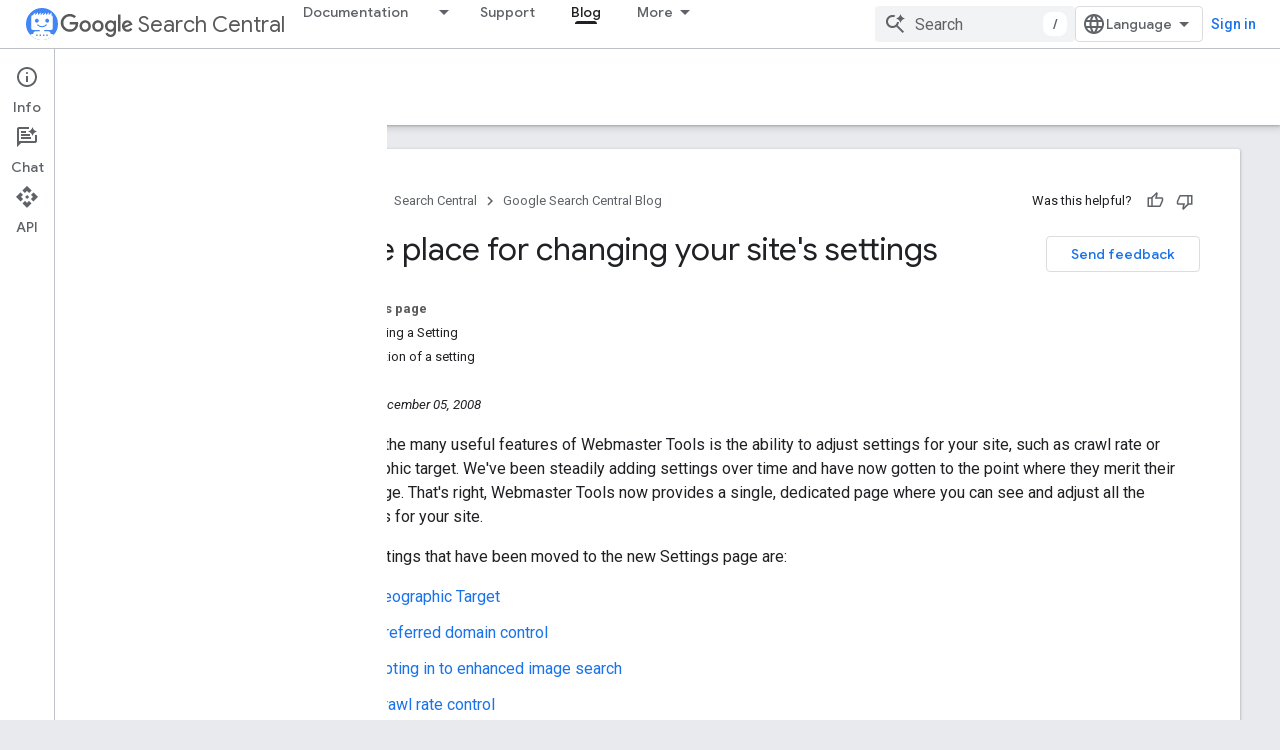

--- FILE ---
content_type: text/html; charset=UTF-8
request_url: https://feedback-pa.clients6.google.com/static/proxy.html?usegapi=1&jsh=m%3B%2F_%2Fscs%2Fabc-static%2F_%2Fjs%2Fk%3Dgapi.lb.en.2kN9-TZiXrM.O%2Fd%3D1%2Frs%3DAHpOoo_B4hu0FeWRuWHfxnZ3V0WubwN7Qw%2Fm%3D__features__
body_size: 78
content:
<!DOCTYPE html>
<html>
<head>
<title></title>
<meta http-equiv="X-UA-Compatible" content="IE=edge" />
<script type="text/javascript" nonce="BAWjM2Y2yxT-c1I2RO8guw">
  window['startup'] = function() {
    googleapis.server.init();
  };
</script>
<script type="text/javascript"
  src="https://apis.google.com/js/googleapis.proxy.js?onload=startup" async
  defer nonce="BAWjM2Y2yxT-c1I2RO8guw"></script>
</head>
<body>
</body>
</html>
